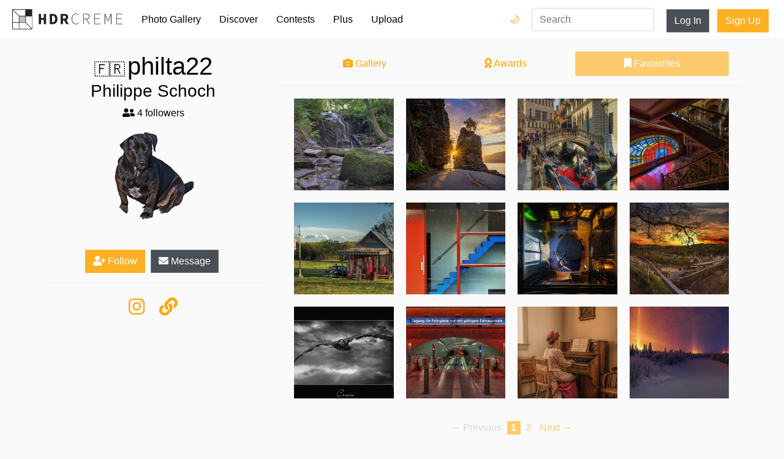

--- FILE ---
content_type: text/html; charset=utf-8
request_url: http://static.hdrcreme.com/photographers/7968/philta22/favourites
body_size: 6102
content:
<!DOCTYPE html>
<html lang="en">

<head>
  <title>philta22&#39;s favourites HDR pictures - hdrcreme</title>
  <meta charset="utf-8">
  <meta name="description" content="List of Philippe Schoch favourites HDR pictures">
  <meta name="keywords" content="philta22,profile,photographer,favourites">
  <meta name="viewport" content="width=device-width, initial-scale=1, shrink-to-fit=no">
  <link rel="apple-touch-icon" sizes="57x57" href="/apple-icon-57x57.png">
  <link rel="apple-touch-icon" sizes="60x60" href="/apple-icon-60x60.png">
  <link rel="apple-touch-icon" sizes="72x72" href="/apple-icon-72x72.png">
  <link rel="apple-touch-icon" sizes="76x76" href="/apple-icon-76x76.png">
  <link rel="apple-touch-icon" sizes="114x114" href="/apple-icon-114x114.png">
  <link rel="apple-touch-icon" sizes="120x120" href="/apple-icon-120x120.png">
  <link rel="apple-touch-icon" sizes="144x144" href="/apple-icon-144x144.png">
  <link rel="apple-touch-icon" sizes="152x152" href="/apple-icon-152x152.png">
  <link rel="apple-touch-icon" sizes="180x180" href="/apple-icon-180x180.png">
  <link rel="icon" type="image/png" sizes="192x192" href="/android-icon-192x192.png">
  <link rel="icon" type="image/png" sizes="32x32" href="/favicon-32x32.png">
  <link rel="icon" type="image/png" sizes="96x96" href="/favicon-96x96.png">
  <link rel="icon" type="image/png" sizes="16x16" href="/favicon-16x16.png">
  <link rel="manifest" href="/manifest.json">
  <meta name="msapplication-TileColor" content="#ffffff">
  <meta name="msapplication-TileImage" content="/ms-icon-144x144.png">
  <meta name="theme-color" content="#ffffff">
  

  <link rel="stylesheet" href="https://static.hdrcreme.com/assets/bootstrap-6e6b54edf1295f414228a64a14c6e05b73cc5ac664458caf546d147288f46cd9.css" media="all" />

  <!-- font awesome -->
  <script src="https://kit.fontawesome.com/a830dd9c67.js" crossorigin="anonymous"></script>
  <!-- end -->

  <meta name="csrf-param" content="authenticity_token" />
<meta name="csrf-token" content="lLGAvYV_8W4Z9FSTJrwFesMJzLK284koHCVNvFriYze1866H94kGCd0jwZDDuILSBC2wnZX6Ov4u89aqfrIvwQ" />
  
</head>

<body>

  <div class="toasts">
    
  </div>

  <nav class="navbar navbar-expand-md navbar-light">
    <a class="navbar-brand" href="/" title="Home Page">
      <svg version="1.1" id="Layer_1" xmlns="http://www.w3.org/2000/svg" xmlns:xlink="http://www.w3.org/1999/xlink" x="0px" y="0px" viewBox="0 0 635.149 115.767" enable-background="new 0 0 635.149 115.767" xml:space="preserve">
        <title>hdrcreme logo</title>
        <rect x="37.542" y="39.762" fill="#BAC0C9" width="37.543" height="35.323" />
        <g>
          <path d="M215.955,27.009h16.211c17.024,0,28.218,8.91,28.218,29.069c0,20.184-11.194,29.609-27.468,29.609h-16.961V27.009z M231.431,74.992c9.129,0,15.338-4.876,15.338-18.914c0-14.014-6.209-18.374-15.338-18.374h-2.195v37.288H231.431z" />
          <path d="M278.895,27.009h20.863c12.431,0,22.66,4.321,22.66,18.282c0,13.484-10.229,19.287-22.66,19.287h-7.557v21.109h-13.307 V27.009z M298.677,54.038c6.976,0,10.719-3.003,10.719-8.747c0-5.795-3.743-7.742-10.719-7.742h-6.476v16.489H298.677z M306.509,52.568l18.725,33.119h-14.857l-13.058-24.609L306.509,52.568z" />
          <polygon points="152.336,27.009 165.642,27.009 165.642,49.601 181.559,49.601 181.559,27.009 194.864,27.009 194.864,85.688 181.559,85.688 181.559,61.203 165.642,61.203 165.642,85.688 152.336,85.688 	" />
          <path d="M342.335,55.792c0-18.729,9.996-30.614,25.125-30.614c6.842,0,12.064,3.421,15.125,7.023l-1.799,1.981 c-3.242-3.783-7.744-6.304-13.326-6.304c-13.688,0-22.062,10.806-22.062,27.913c0,17.109,8.375,28.274,21.701,28.274 c6.303,0,10.984-2.521,15.486-7.563l1.801,1.802c-4.5,5.223-9.723,8.464-17.467,8.464 C352.331,86.769,342.335,74.522,342.335,55.792" />
          <path d="M409.866,26.259h16.389c11.705,0,19.09,4.321,19.09,15.307c0,10.445-7.385,16.028-19.09,16.028h-13.508v28.094h-2.881 V26.259z M425.173,55.072c10.986,0,17.109-4.322,17.109-13.507c0-9.364-6.123-12.786-17.109-12.786h-12.426v26.293H425.173z M428.776,56.513l17.469,29.175h-3.422l-17.289-28.994L428.776,56.513z" />
          <polygon points="473.616,26.258 508.192,26.258 508.192,28.779 476.497,28.779 476.497,52.731 503.151,52.731 503.151,55.252 476.497,55.252 476.497,83.167 509.093,83.167 509.093,85.688 473.616,85.688 	" />
          <path d="M532.321,26.258h4.143l11.166,28.814l3.961,10.627h0.361l3.781-10.627l11.346-28.814h4.143v59.43h-2.883V41.115 c0-3.691,0.18-7.834,0.271-11.525h-0.271l-3.24,9.635L552.942,69.84h-2.432l-12.066-30.615l-3.512-9.635h-0.18 c0.09,3.691,0.359,7.834,0.359,11.525v44.572h-2.791V26.258z" />
          <polygon points="599.673,26.258 634.249,26.258 634.249,28.779 602.554,28.779 602.554,52.731 629.206,52.731 629.206,55.252 602.554,55.252 602.554,83.167 635.149,83.167 635.149,85.688 599.673,85.688 	" />
        </g>
        <g>
          <defs>
            <path id="SVGID_1_" d="M3.139,78.224h34.403v34.404H3.139V78.224z M40.681,78.224h35.324l34.404,34.404H40.681V78.224z M40.681,40.682h34.405v34.404H40.681V40.682z M78.224,76.005V40.682h34.404v69.727L78.224,76.005z M3.139,5.358l34.404,34.404 v35.323H3.139V5.358z M5.358,3.139h69.728v34.404H39.762L5.358,3.139z M78.224,0H0v78.224v37.543h37.543h78.224V37.543V0H78.224z" />
          </defs>
          <clipPath id="SVGID_2_">
            <use xlink:href="#SVGID_1_" overflow="visible" />
          </clipPath>
          <rect clip-path="url(#SVGID_2_)" width="115.767" height="115.767" />
        </g>
      </svg>
    </a>
    <button class="navbar-toggler" type="button" data-toggle="collapse" data-target="#navbarSupportedContent" aria-controls="navbarSupportedContent" aria-expanded="false" aria-label="Toggle navigation">
      <span class="navbar-toggler-icon"></span>
    </button>

    <div class="collapse navbar-collapse" id="navbarSupportedContent">
      <ul class="navbar-nav mr-auto">
        <li class="nav-item ">
          <a class="nav-link" href="/photo-gallery">Photo Gallery</a>
        </li>
        <li class="nav-item ">
          <a class="nav-link" href="/discover">Discover</a>
        </li>
        <li class="nav-item ">
          <a class="nav-link" href="/contests">Contests</a>
        </li>
        <li class="nav-item ">
          <a class="nav-link" href="/subscriptions/new">Plus</a>
        </li>
        <li class="nav-item ">
          <a class="nav-link" href="/users/sign_in?redirect_to=%2Fphoto-gallery%2Fnew">Upload</a>
        </li>
        <li class="nav-item login d-md-none">
          <a class="nav-link" href="/users/sign_in?redirect_to=%2Fphotographers%2F7968%2Fphilta22%2Ffavourites">Log In</a>
        </li>
        <li class="nav-item signup d-md-none">
          <a class="nav-link" href="/users/sign_up">Sign Up</a>
        </li>        
        <li class="nav-item dark-mode-nav-link">
            <a href="/?theme=dark" class="nav-link" data-toggle="tooltip" data-placement="left" title="Dark mode">Dark Mode 🌙</a>
        </li>
      </ul>

      <div class="dark-mode-nav-button">
        <a href="/?theme=dark" class="dark-switch" data-toggle="tooltip" data-placement="left" title="Dark mode">🌙</a>
        <a href="/?theme=light" class="light-switch" data-toggle="tooltip" data-placement="left" title="Light mode">🌞</a>
      </div>

      <form class="" action="/search" method="get">
        <input type="text" name="query" value="" placeholder="Search" class="form-control nav-item d-md-block search" required>
      </form>


      <a class="btn btn-secondary d-none d-md-block" href="/users/sign_in?redirect_to=%2Fphotographers%2F7968%2Fphilta22%2Ffavourites">Log In</a>
      <div class="ml-2"></div>
      <a class="btn btn-special d-none d-md-block" href="/users/sign_up">Sign Up</a>

    </div>
  </nav>


  
<div class="container profile">
	<div class="row">
		<div class="col-12 col-md-4 details">
			<span class="emoji_flag">🇫🇷</span>
<h1>philta22 </h1>
<h2>Philippe Schoch</h2>

<p><i class="fa fa-user-friends"></i> 4 followers</p>
<div class="avatar" style="background-image:url('https://cdnfiles.hdrcreme.com/website/assets/profile/7968/thumb/spock.png?1574698808')"></div>
<p class="bio"></p>

<button type="button" name="button" id="follow" class="btn btn-special"><i class="fa fa-user-plus"></i> Follow</button>
<a class="btn btn-secondary" href="/messages/inbox/philta22"><i class="fa fa-envelope"></i> Message</a>

<!-- edit button -->
<!-- end edit button -->

<hr>
<ul class="social">
  <li><a href="https://www.instagram.com/phil_photoart" target="_blank" rel="nofollow"><i class="fab fa-instagram"></i></a></li>
  
  
  <li><a href="http://www.philippeschoch.com/" target="_blank" rel="nofollow"><i class="fa fa-link"></i></a></li>
</ul>
		</div>
		<div class="col-12 col-md-8">
			<nav class="nav nav-pills flex-column flex-sm-row">
			  <a class="flex-sm-fill text-sm-center nav-link" href="/photographers/7968/philta22"><i class="fa fa-camera"></i> Gallery</a>
			  <a class="flex-sm-fill text-sm-center nav-link" href="/photographers/7968/philta22/awards"><i class="fa fa-award"></i> Awards</a>
			  <a class="flex-sm-fill text-sm-center nav-link active" href="#"><i class="fa fa-bookmark"></i> Favourites</a>
			</nav>
			<hr>
			<div class="gallery grid">
				<div class="grid-sizer"></div>
				<a class="grid-item grid-item-size-square lazy" data-src="https://cdnfiles.hdrcreme.com/72163/small/DSC06246_7_8_Balanced.jpg?1598303586" href="/photo-gallery/72163/folly-dolly-falls?q=favourites">
	<div class="cover">
	</div>
</a>
<a class="grid-item grid-item-size-square lazy" data-src="https://cdnfiles.hdrcreme.com/71944/small/_DSC0237-HDR-3.tif.3-2.jpg?1593736091" href="/photo-gallery/71944/stanley-park?q=favourites">
	<div class="cover">
	</div>
</a>
<a class="grid-item grid-item-size-square lazy" data-src="https://cdnfiles.hdrcreme.com/71834/small/FSDFSFS.jpg?1592029904" href="/photo-gallery/71834/venice-ii?q=favourites">
	<div class="cover">
	</div>
</a>
<a class="grid-item grid-item-size-square lazy" data-src="https://cdnfiles.hdrcreme.com/71816/small/70_hdr_16.jpg?1591869087" href="/photo-gallery/71816/palace?q=favourites">
	<div class="cover">
	</div>
</a>
<a class="grid-item grid-item-size-square lazy" data-src="https://cdnfiles.hdrcreme.com/71544/small/mobil_gas_station.jpg?1585510227" href="/photo-gallery/71544/vintage-mopbil-gas-station?q=favourites">
	<div class="cover">
	</div>
</a>
<a class="grid-item grid-item-size-square lazy" data-src="https://cdnfiles.hdrcreme.com/71451/small/13-studio.jpg?1583323443" href="/photo-gallery/71451/a-lot-of-orange-and-some-blue-?q=favourites">
	<div class="cover">
	</div>
</a>
<a class="grid-item grid-item-size-square lazy" data-src="https://cdnfiles.hdrcreme.com/71432/small/69_hdr_83.jpg?1582848335" href="/photo-gallery/71432/selfie?q=favourites">
	<div class="cover">
	</div>
</a>
<a class="grid-item grid-item-size-square lazy" data-src="https://cdnfiles.hdrcreme.com/71387/small/DSC05505.jpg?1581971151" href="/photo-gallery/71387/train-station-wolkenstein?q=favourites">
	<div class="cover">
	</div>
</a>
<a class="grid-item grid-item-size-square lazy" data-src="https://cdnfiles.hdrcreme.com/71375/small/IMG_0303.jpg?1581669478" href="/photo-gallery/71375/crisis?q=favourites">
	<div class="cover">
	</div>
</a>
<a class="grid-item grid-item-size-square lazy" data-src="https://cdnfiles.hdrcreme.com/71352/small/U-bahn.Bochum.Lohring_hdrcreme.jpg?1581246769" href="/photo-gallery/71352/bochum-lohring?q=favourites">
	<div class="cover">
	</div>
</a>
<a class="grid-item grid-item-size-square lazy" data-src="https://cdnfiles.hdrcreme.com/71346/small/country_church.jpg?1581186213" href="/photo-gallery/71346/country-church?q=favourites">
	<div class="cover">
	</div>
</a>
<a class="grid-item grid-item-size-square lazy" data-src="https://cdnfiles.hdrcreme.com/71327/small/LIGHTS_FROSTY_RIVER.jpg?1581185880" href="/photo-gallery/71327/light-pillars-in-oil-field?q=favourites">
	<div class="cover">
	</div>
</a>

			</div>
			<div role="navigation" aria-label="Pagination" class="pagination"><span class="previous_page disabled" aria-label="Previous page">&#8592; Previous</span> <em class="current" aria-label="Page 1" aria-current="page">1</em> <a rel="next" aria-label="Page 2" href="/photographers/7968/philta22/favourites?page=2">2</a> <a class="next_page" aria-label="Next page" rel="next" href="/photographers/7968/philta22/favourites?page=2">Next &#8594;</a></div>
		</div>
	</div>
</div>


  <footer>
  <div class="container">
    <div class="row justify-content-center">
      <div class="col-12 col-md-4">
        <ul>
          <li class="header">&copy;hdrcreme.com. HDR photography since 2009.</li>
          <li class="disclaimer">Disclaimer: hdrcreme.com is a free image hosting service. All the materials are uploaded by users, the rights belong to the rightholders. If you find a photo that you think shouldn't be here, send a removal note to remove(at)hdrcreme(dot)com</li>
        </ul>
      </div>
      <div class="col-6 col-sm-3 col-md-2">
        <ul>
          <li class="header">Main</li>
          <li><a href="/">Home</a></li>
          <li><a href="/photo-gallery">Photo Gallery</a></li>
          <li><a href="/discover">Discover</a></li>
          <li><a href="/photo-gallery/new">Upload Image</a></li>
        </ul>
      </div>
      <div class="col-6 col-sm-3 col-md-2">
        <ul>
          <li class="header">Sections</li>
          <li><a href="/contests">Contests</a></li>
          <li><a href="/articles">Articles</a></li>
          <li><a href="/photographers?order=top">Photographers</a></li>
          <li><a href="/subscriptions/new">Plus Membership</a></li>

        </ul>
      </div>
      <div class="col-6 col-sm-3 col-md-2">
        <ul>
          <li class="header">Other Links</li>
          <li><a href="/faq">FAQ</a></li>
          <li><a href="/support">Support</a></li>
          <li><a href="/terms">Terms & Conditions</a></li>
          <li><a href="/privacy">Privacy Policy</a></li>
        </ul>
      </div>
      <div class="col-6 col-sm-3 col-md-2">
        <ul>
          <li class="header">Follow Us</li>
          <li><a href="http://eepurl.com/gkMuWb" target='_blank'>Join mailing list</a></li>
          <li><a href="https://www.instagram.com/hdr_creme/" target="_blank">Instagram</a></li>
          <li><a href="https://www.facebook.com/HDRcreme/" target="_blank">Facebook</a></li>
          <li><a href="https://twitter.com/hdrcreme" target="_blank">Twitter</a></li>
          <li></li>
        </ul>
      </div>
    </div>
  </div>
</footer>


  <link rel="stylesheet" href="https://static.hdrcreme.com/assets/application-c321d20f6b92d94c7fb53d7e86aba7c54c76f3402f76758b952d3f61fa9b901c.css" media="all" />
  <link rel="stylesheet" href="https://static.hdrcreme.com/assets/light-0c3a56d4ee770a38f212eee751f08da8c46ae359801df19a8c3ab1c76c9464a9.css" />
  


  <script src="https://static.hdrcreme.com/assets/application-316cb14acc05c7a297946ad3e8e7e8aa97701af2b2f099e7a626ba4174a21f83.js"></script>
  

  <script type="text/javascript">
		var logged = false;

	$(function() {
		$('.lazy').lazy();
		$('.grid').masonry({
			// options
			columnWidth: '.grid-sizer',
			itemSelector: '.grid-item',
			percentPosition: true,
			gutter: 20
		});
	});

	$("#follow").click(function() {

		if(!logged) {
			window.location.href = "/users/sign_in?redirect_to=%2Fphotographers%2F7968%2Fphilta22%2Ffavourites";
			return false;
		}

		$.post("/users/follow",
		{
			following_id: 7968,
			authenticity_token: 'ya5xZ5ROi6j16rBiC0gyeARsJ9OtNRMf2SoycdIkvmzo7F9d5rh8zzE9JWHuTLXQw0hb_I48oMnr_Kln9nTymg'
		},
		function(response, status) {
			if (status == 'success') {
				$("#follow").toggleClass('selected');
				if (response.following) {
					$('#follow').html('<i class="fa fa-user-check"></i> Following');
				} else {
					$('#follow').html('<i class="fa fa-user-plus"></i> Follow');
				}
			}
		});
	});
</script>

  <script type="text/javascript">
    $('[data-toggle="tooltip"]').tooltip();    
  </script>  
  <!-- Google tag (gtag.js) -->
  <script async src="https://www.googletagmanager.com/gtag/js?id=G-T5T34631Q3"></script>
  <script>
    window.dataLayer = window.dataLayer || [];
    function gtag(){dataLayer.push(arguments);}
    gtag('js', new Date());

    gtag('config', 'G-T5T34631Q3');
  </script>
  <script type="text/javascript">
    $('.toast').toast({
      delay: 10000
    }).toast('show');
  </script>
  <script type="text/javascript">
    var _iub = _iub || [];
    _iub.csConfiguration = {
      "lang": "en",
      "siteId": 1535445,
      "cookiePolicyId": 39419897,
      "banner": {
        "position": "bottom",
        "textColor": "black",
        "backgroundColor": "white"
      }
    };
  </script>
  <script type="text/javascript" src="//cdn.iubenda.com/cs/iubenda_cs.js" charset="UTF-8" async> </script>  
</body>

</html>